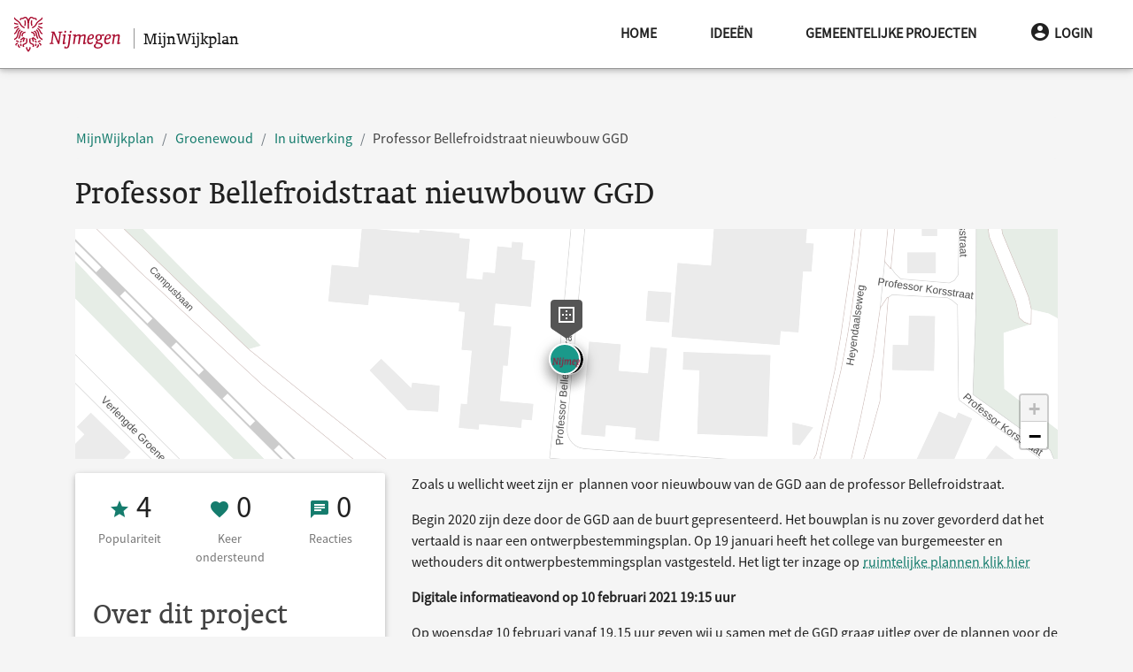

--- FILE ---
content_type: text/html; charset=UTF-8
request_url: https://nijmegen.mijnwijkplan.nl/groenewoud/project/professor-bellefroidstraat-nieuwbouw-ggd
body_size: 18584
content:
<!doctype html>
<html lang="nl">
<head>
    <meta charset="utf-8">
    <meta name="viewport" content="width=device-width, initial-scale=1, shrink-to-fit=no">
    <meta http-equiv="x-ua-compatible" content="ie=edge">

    <link rel="stylesheet" href="/css/nijmegen-material.css">
    <link rel="stylesheet" href="/css/lib.css">
    <link rel="stylesheet" href="/css/redesign.css">

                        
                            <meta name="Description" content="Zoals u wellicht weet zijn er &amp;nbsp;plannen voor nieuwbouw van de GGD aan de professor Bellefroidstraat. &amp;nbsp;

Begin 2020 zijn deze door de GGD aan de buurt gepresenteerd. Het bouwplan is nu zover gevorderd dat het vertaald is
">
                        
    <meta name="csrf-token" content="P5KhyLbevxG0r9RDQTeVQWh3QZgCWiXvEdjAz53y">

    <link rel="icon"
          type="image/png"
          href="/img/favicon.ico">

    <link rel="stylesheet"
          href="/css/fontawesome.css" />

    <script type="application/javascript">
        window.MAP_CENTER_LAT = '51.83641395142784'
        window.MAP_CENTER_LNG = '5.841293334960937552'
        window.MAP_BOUND_NORTH = '51.77785292398222'
        window.MAP_BOUND_EAST = '5.548002624511719'
        window.MAP_BOUND_SOUTH = '51.887934991741986'
        window.MAP_BOUND_WEST = '6.1671997070312560937552'
        window.MAP_ZOOM = '13'
        window.locale = 'nl'

        window.CKEDITOR_BASEPATH = '/ckeditor/'

                window.user = null
            </script>
    <title>Professor Bellefroidstraat nieuwbouw GGD - Groenewoud - 
 MijnWijkplan</title>

    </head>
<body class="dark">
<script type="text/javascript">const Ziggy={"url":"https:\/\/nijmegen.mijnwijkplan.nl","port":null,"defaults":{},"routes":{"debugbar.openhandler":{"uri":"_debugbar\/open","methods":["GET","HEAD"]},"debugbar.clockwork":{"uri":"_debugbar\/clockwork\/{id}","methods":["GET","HEAD"],"parameters":["id"]},"debugbar.assets.css":{"uri":"_debugbar\/assets\/stylesheets","methods":["GET","HEAD"]},"debugbar.assets.js":{"uri":"_debugbar\/assets\/javascript","methods":["GET","HEAD"]},"debugbar.cache.delete":{"uri":"_debugbar\/cache\/{key}\/{tags?}","methods":["DELETE"],"parameters":["key","tags"]},"debugbar.queries.explain":{"uri":"_debugbar\/queries\/explain","methods":["POST"]},"asset_management.show_image":{"uri":"asset\/image\/{id}\/{first?}\/{second?}\/{third?}\/{fourth?}","methods":["GET","HEAD"],"parameters":["id","first","second","third","fourth"]},"asset_management.show_raw_image":{"uri":"asset\/raw_image\/{id}\/{first?}\/{second?}\/{third?}\/{fourth?}","methods":["GET","HEAD"],"parameters":["id","first","second","third","fourth"]},"asset_management.upload_asset":{"uri":"asset\/upload","methods":["POST"]},"asset_management.asset_meta":{"uri":"asset\/meta","methods":["POST"]},"asset_management.download_asset":{"uri":"asset\/{id}\/{filename?}","methods":["GET","HEAD"],"parameters":["id","filename"]},"user_management.privacy-statement":{"uri":"informatie\/privacy-statement\/{subModule?}","methods":["GET","HEAD"],"parameters":["subModule"]},"user_management.store-approval":{"uri":"informatie\/privacy-statement\/{subModule?}","methods":["POST"],"parameters":["subModule"]},"api.neighbourhoods.user.json":{"uri":"api\/wijken\/gebruiker","methods":["GET","HEAD"]},"api.user.json":{"uri":"api\/gebruikers","methods":["GET","HEAD"]},"api.user.deviceToken.store":{"uri":"api\/user\/deviceToken","methods":["POST"]},"api.benchmark.json":{"uri":"api\/benchmark","methods":["GET","HEAD"]},"api.user.getmail":{"uri":"api\/user\/{user}\/email","methods":["GET","HEAD"],"parameters":["user"]},"api.i18n":{"uri":"api\/translations","methods":["GET","HEAD"]},"api.contentList.index":{"uri":"api\/list","methods":["GET","HEAD"]},"api.category.json":{"uri":"api\/categorieen","methods":["GET","HEAD"]},"api.neighbourhood.json":{"uri":"api\/wijk","methods":["GET","HEAD"]},"api.neighbourhoods.json":{"uri":"api\/wijken","methods":["GET","HEAD"]},"api.projects":{"uri":"api\/projecten","methods":["GET","HEAD"]},"project.promote":{"uri":"project\/{project}\/promoveer","methods":["GET","HEAD"],"parameters":["project"]},"project.promote.store":{"uri":"project\/{project}\/promoveer\/opslaan","methods":["POST"],"parameters":["project"]},"project.criterium.participate":{"uri":"project\/{project}\/criterium\/{criterium}\/deelnemen","methods":["POST"],"parameters":["project","criterium"]},"project.criterium.withdraw":{"uri":"project\/{project}\/criterium\/{criterium}\/intrekken","methods":["POST"],"parameters":["project","criterium"]},"project.criteria.index":{"uri":"project\/{project}\/criteria","methods":["GET","HEAD"],"parameters":["project"]},"project.criterium.destroy":{"uri":"project\/{project}\/criterium\/{criterium}\/verwijder","methods":["DELETE"],"parameters":["project","criterium"]},"project.criterium.create":{"uri":"project\/{project}\/criterium","methods":["GET","HEAD"],"parameters":["project"]},"project.criterium.store":{"uri":"project\/{project}\/criterium","methods":["POST"],"parameters":["project"]},"project.criterium.edit":{"uri":"project\/{project}\/criterium\/{criterium}","methods":["GET","HEAD"],"parameters":["project","criterium"]},"project.criterium.update":{"uri":"project\/{project}\/criterium\/{criterium}","methods":["PUT"],"parameters":["project","criterium"]},"neighbourhood.project.promote":{"uri":"{neighbourhood}\/project\/{project}\/promoveer","methods":["GET","HEAD"],"wheres":{"neighbourhood":"^(?!handleiding).+$"},"parameters":["neighbourhood","project"]},"neighbourhood.project.promote.store":{"uri":"{neighbourhood}\/project\/{project}\/promoveer\/opslaan","methods":["POST"],"wheres":{"neighbourhood":"^(?!handleiding).+$"},"parameters":["neighbourhood","project"]},"neighbourhood.project.criterium.participate":{"uri":"{neighbourhood}\/project\/{project}\/criterium\/{criterium}\/deelnemen","methods":["POST"],"wheres":{"neighbourhood":"^(?!handleiding).+$"},"parameters":["neighbourhood","project","criterium"]},"neighbourhood.project.criterium.withdraw":{"uri":"{neighbourhood}\/project\/{project}\/criterium\/{criterium}\/intrekken","methods":["POST"],"wheres":{"neighbourhood":"^(?!handleiding).+$"},"parameters":["neighbourhood","project","criterium"]},"neighbourhood.project.criteria.index":{"uri":"{neighbourhood}\/project\/{project}\/criteria","methods":["GET","HEAD"],"wheres":{"neighbourhood":"^(?!handleiding).+$"},"parameters":["neighbourhood","project"]},"neighbourhood.project.criterium.destroy":{"uri":"{neighbourhood}\/project\/{project}\/criterium\/{criterium}\/verwijder","methods":["DELETE"],"wheres":{"neighbourhood":"^(?!handleiding).+$"},"parameters":["neighbourhood","project","criterium"]},"neighbourhood.project.criterium.create":{"uri":"{neighbourhood}\/project\/{project}\/criterium","methods":["GET","HEAD"],"wheres":{"neighbourhood":"^(?!handleiding).+$"},"parameters":["neighbourhood","project"]},"neighbourhood.project.criterium.store":{"uri":"{neighbourhood}\/project\/{project}\/criterium","methods":["POST"],"wheres":{"neighbourhood":"^(?!handleiding).+$"},"parameters":["neighbourhood","project"]},"neighbourhood.project.criterium.edit":{"uri":"{neighbourhood}\/project\/{project}\/criterium\/{criterium}","methods":["GET","HEAD"],"wheres":{"neighbourhood":"^(?!handleiding).+$"},"parameters":["neighbourhood","project","criterium"]},"neighbourhood.project.criterium.update":{"uri":"{neighbourhood}\/project\/{project}\/criterium\/{criterium}","methods":["PUT"],"wheres":{"neighbourhood":"^(?!handleiding).+$"},"parameters":["neighbourhood","project","criterium"]},"dashboard.ideas":{"uri":"dashboard\/ideas","methods":["GET","HEAD"]},"dashboard.projects":{"uri":"dashboard\/projects","methods":["GET","HEAD"]},"neighbourhood.highlights.edit":{"uri":"{neighbourhood}\/highlights\/bewerken","methods":["GET","HEAD"],"parameters":["neighbourhood"]},"neighbourhood.highlights.update":{"uri":"{neighbourhood}\/highlights\/bewerken","methods":["POST"],"parameters":["neighbourhood"]},"neighbourhood.post.create":{"uri":"{neighbourhood}\/bericht\/toevoegen","methods":["GET","HEAD"],"parameters":["neighbourhood"]},"neighbourhood.post.store":{"uri":"{neighbourhood}\/bericht\/opslaan","methods":["PUT"],"parameters":["neighbourhood"]},"neighbourhood.post.edit":{"uri":"{neighbourhood}\/bericht\/{id}\/bewerken","methods":["GET","HEAD"],"parameters":["neighbourhood","id"]},"neighbourhood.post.update":{"uri":"{neighbourhood}\/bericht\/{id}\/bewerken","methods":["POST"],"parameters":["neighbourhood","id"]},"neighbourhood.post.delete":{"uri":"{neighbourhood}\/bericht\/{id}\/verwijder","methods":["DELETE"],"parameters":["neighbourhood","id"]},"neighbourhood.informationBlock.create":{"uri":"{neighbourhood}\/informatieblok\/toevoegen","methods":["GET","HEAD"],"parameters":["neighbourhood"]},"neighbourhood.informationBlock.store":{"uri":"{neighbourhood}\/informatieblok\/opslaan","methods":["PUT"],"parameters":["neighbourhood"]},"neighbourhood.informationBlock.edit":{"uri":"{neighbourhood}\/informatieblok\/{id}\/bewerken","methods":["GET","HEAD"],"parameters":["neighbourhood","id"]},"neighbourhood.informationBlock.move":{"uri":"{neighbourhood}\/informatieblok\/{id}\/verplaats\/{direction}","methods":["GET","HEAD"],"parameters":["neighbourhood","id","direction"]},"neighbourhood.informationBlock.update":{"uri":"{neighbourhood}\/informatieblok\/{id}\/bewerken","methods":["POST"],"parameters":["neighbourhood","id"]},"neighbourhood.informationBlock.delete":{"uri":"{neighbourhood}\/informatieblok\/{id}\/verwijder","methods":["DELETE"],"parameters":["neighbourhood","id"]},"neighbourhood.post.show":{"uri":"{neighbourhood}\/bericht\/{id}","methods":["GET","HEAD"],"wheres":{"id":"[0-9]+"},"parameters":["neighbourhood","id"]},"post.openLink":{"uri":"bericht\/externe-link\/{link}","methods":["GET","HEAD"],"parameters":["link"]},"neighbourhood.idea.index":{"uri":"{neighbourhood}\/ideeen","methods":["GET","HEAD"],"wheres":{"neighbourhood":"^(?!handleiding).+$"},"parameters":["neighbourhood"]},"neighbourhood.project.index":{"uri":"{neighbourhood}\/werkzaamheden","methods":["GET","HEAD"],"wheres":{"neighbourhood":"^(?!handleiding).+$"},"parameters":["neighbourhood"]},"idea.index":{"uri":"ideeen","methods":["GET","HEAD"]},"project.index":{"uri":"werkzaamheden","methods":["GET","HEAD"]},"neighbourhood.participation.index":{"uri":"{neighbourhood}\/projecten","methods":["GET","HEAD"],"parameters":["neighbourhood"]},"participation.index":{"uri":"projecten","methods":["GET","HEAD"]},"project.tasks":{"uri":"project\/{project}\/taken","methods":["GET","HEAD"],"parameters":["project"]},"project.events":{"uri":"project\/{project}\/agenda","methods":["GET","HEAD"],"parameters":["project"]},"project.notes":{"uri":"project\/{project}\/notities","methods":["GET","HEAD"],"parameters":["project"]},"project.task.create":{"uri":"project\/{project}\/taken\/toevoegen\/{type?}","methods":["GET","HEAD"],"parameters":["project","type"]},"project.task.store":{"uri":"project\/{project}\/taken\/opslaan","methods":["PUT"],"parameters":["project"]},"project.task.edit":{"uri":"project\/{project}\/taken\/{id}\/bewerken","methods":["GET","HEAD"],"parameters":["project","id"]},"project.task.update":{"uri":"project\/{project}\/taken\/{id}\/bewerken","methods":["POST"],"parameters":["project","id"]},"project.task.done":{"uri":"project\/{project}\/taken\/{id}\/done","methods":["POST"],"parameters":["project","id"]},"project.task.delete":{"uri":"project\/{project}\/taken\/{id}\/verwijder","methods":["DELETE"],"parameters":["project","id"]},"project.thread.create":{"uri":"project\/{project}\/onderwerpen\/toevoegen","methods":["GET","HEAD"],"parameters":["project"]},"project.thread.store":{"uri":"project\/{project}\/onderwerpen\/opslaan","methods":["PUT"],"parameters":["project"]},"project.thread.show":{"uri":"project\/{project}\/onderwerpen\/{thread}","methods":["GET","HEAD"],"parameters":["project","thread"]},"project.thread.edit":{"uri":"project\/{project}\/onderwerpen\/{thread}\/bewerken","methods":["GET","HEAD"],"parameters":["project","thread"]},"project.thread.update":{"uri":"project\/{project}\/onderwerpen\/{thread}\/bewerken","methods":["POST"],"parameters":["project","thread"]},"project.thread.comment.store":{"uri":"project\/{project}\/onderwerpen\/{thread}\/reply","methods":["POST"],"parameters":["project","thread"]},"neighbourhood.project.tasks":{"uri":"{neighbourhood}\/project\/{project}\/taken","methods":["GET","HEAD"],"wheres":{"neighbourhood":"^(?!handleiding).+$"},"parameters":["neighbourhood","project"]},"neighbourhood.project.events":{"uri":"{neighbourhood}\/project\/{project}\/agenda","methods":["GET","HEAD"],"wheres":{"neighbourhood":"^(?!handleiding).+$"},"parameters":["neighbourhood","project"]},"neighbourhood.project.notes":{"uri":"{neighbourhood}\/project\/{project}\/notities","methods":["GET","HEAD"],"wheres":{"neighbourhood":"^(?!handleiding).+$"},"parameters":["neighbourhood","project"]},"neighbourhood.project.task.create":{"uri":"{neighbourhood}\/project\/{project}\/taken\/toevoegen\/{type?}","methods":["GET","HEAD"],"wheres":{"neighbourhood":"^(?!handleiding).+$"},"parameters":["neighbourhood","project","type"]},"neighbourhood.project.task.store":{"uri":"{neighbourhood}\/project\/{project}\/taken\/opslaan","methods":["PUT"],"wheres":{"neighbourhood":"^(?!handleiding).+$"},"parameters":["neighbourhood","project"]},"neighbourhood.project.task.edit":{"uri":"{neighbourhood}\/project\/{project}\/taken\/{id}\/bewerken","methods":["GET","HEAD"],"wheres":{"neighbourhood":"^(?!handleiding).+$"},"parameters":["neighbourhood","project","id"]},"neighbourhood.project.task.update":{"uri":"{neighbourhood}\/project\/{project}\/taken\/{id}\/bewerken","methods":["POST"],"wheres":{"neighbourhood":"^(?!handleiding).+$"},"parameters":["neighbourhood","project","id"]},"neighbourhood.project.task.done":{"uri":"{neighbourhood}\/project\/{project}\/taken\/{id}\/done","methods":["POST"],"wheres":{"neighbourhood":"^(?!handleiding).+$"},"parameters":["neighbourhood","project","id"]},"neighbourhood.project.task.delete":{"uri":"{neighbourhood}\/project\/{project}\/taken\/{id}\/verwijder","methods":["DELETE"],"wheres":{"neighbourhood":"^(?!handleiding).+$"},"parameters":["neighbourhood","project","id"]},"neighbourhood.project.thread.create":{"uri":"{neighbourhood}\/project\/{project}\/onderwerpen\/toevoegen","methods":["GET","HEAD"],"wheres":{"neighbourhood":"^(?!handleiding).+$"},"parameters":["neighbourhood","project"]},"neighbourhood.project.thread.store":{"uri":"{neighbourhood}\/project\/{project}\/onderwerpen\/opslaan","methods":["PUT"],"wheres":{"neighbourhood":"^(?!handleiding).+$"},"parameters":["neighbourhood","project"]},"neighbourhood.project.thread.show":{"uri":"{neighbourhood}\/project\/{project}\/onderwerpen\/{thread}","methods":["GET","HEAD"],"wheres":{"neighbourhood":"^(?!handleiding).+$"},"parameters":["neighbourhood","project","thread"]},"neighbourhood.project.thread.edit":{"uri":"{neighbourhood}\/project\/{project}\/onderwerpen\/{thread}\/bewerken","methods":["GET","HEAD"],"wheres":{"neighbourhood":"^(?!handleiding).+$"},"parameters":["neighbourhood","project","thread"]},"neighbourhood.project.thread.update":{"uri":"{neighbourhood}\/project\/{project}\/onderwerpen\/{thread}\/bewerken","methods":["POST"],"wheres":{"neighbourhood":"^(?!handleiding).+$"},"parameters":["neighbourhood","project","thread"]},"neighbourhood.project.thread.comment.store":{"uri":"{neighbourhood}\/project\/{project}\/onderwerpen\/{thread}\/reply","methods":["POST"],"wheres":{"neighbourhood":"^(?!handleiding).+$"},"parameters":["neighbourhood","project","thread"]},"dashboard.tasks":{"uri":"dashboard\/taken","methods":["GET","HEAD"]},"dashboard.events":{"uri":"dashboard\/agenda\/{year?}\/{month?}","methods":["GET","HEAD"],"parameters":["year","month"]},"dashboard.notes":{"uri":"dashboard\/notities","methods":["GET","HEAD"]},"dashboard.task.create":{"uri":"dashboard\/taken\/toevoegen\/{type?}","methods":["GET","HEAD"],"parameters":["type"]},"dashboard.task.store":{"uri":"dashboard\/taken\/opslaan","methods":["PUT"]},"dashboard.task.edit":{"uri":"dashboard\/taken\/{id}\/bewerken","methods":["GET","HEAD"],"parameters":["id"]},"dashboard.task.update":{"uri":"dashboard\/taken\/{id}\/bewerken","methods":["POST"],"parameters":["id"]},"dashboard.task.delete":{"uri":"dashboard\/taken\/{id}\/verwijder","methods":["DELETE"],"parameters":["id"]},"dashboard.participation":{"uri":"dashboard\/participation","methods":["GET","HEAD"]},"project.add-budget":{"uri":"project\/{project}\/budget\/toewijzen","methods":["POST"],"parameters":["project"]},"project.remove-budget":{"uri":"project\/{project}\/budget\/verwijderen","methods":["POST"],"parameters":["project"]},"project.budget.destroy":{"uri":"project\/{project}\/budget\/{budget}\/verwijder","methods":["DELETE"],"parameters":["project","budget"]},"project.budget.index":{"uri":"project\/{project}\/budget","methods":["GET","HEAD"],"parameters":["project"]},"project.budget.create":{"uri":"project\/{project}\/budget\/nieuw","methods":["GET","HEAD"],"parameters":["project"]},"project.budget.store":{"uri":"project\/{project}\/budget","methods":["POST"],"parameters":["project"]},"project.budget.edit":{"uri":"project\/{project}\/budget\/{budget}","methods":["GET","HEAD"],"parameters":["project","budget"]},"project.budget.update":{"uri":"project\/{project}\/budget\/{budget}","methods":["PUT"],"parameters":["project","budget"]},"neighbourhood.project.add-budget":{"uri":"{neighbourhood}\/project\/{project}\/budget\/toewijzen","methods":["POST"],"parameters":["neighbourhood","project"]},"neighbourhood.project.remove-budget":{"uri":"{neighbourhood}\/project\/{project}\/budget\/verwijderen","methods":["POST"],"parameters":["neighbourhood","project"]},"neighbourhood.project.budget.destroy":{"uri":"{neighbourhood}\/project\/{project}\/budget\/{budget}\/verwijder","methods":["DELETE"],"parameters":["neighbourhood","project","budget"]},"neighbourhood.project.budget.index":{"uri":"{neighbourhood}\/project\/{project}\/budget","methods":["GET","HEAD"],"parameters":["neighbourhood","project"]},"neighbourhood.project.budget.create":{"uri":"{neighbourhood}\/project\/{project}\/budget\/nieuw","methods":["GET","HEAD"],"parameters":["neighbourhood","project"]},"neighbourhood.project.budget.store":{"uri":"{neighbourhood}\/project\/{project}\/budget","methods":["POST"],"parameters":["neighbourhood","project"]},"neighbourhood.project.budget.edit":{"uri":"{neighbourhood}\/project\/{project}\/budget\/{budget}","methods":["GET","HEAD"],"parameters":["neighbourhood","project","budget"]},"neighbourhood.project.budget.update":{"uri":"{neighbourhood}\/project\/{project}\/budget\/{budget}","methods":["PUT"],"parameters":["neighbourhood","project","budget"]},"neighbourhood.budget.edit":{"uri":"{neighbourhood}\/wijkbudget\/bewerk","methods":["GET","HEAD"],"parameters":["neighbourhood"]},"neighbourhood.budget.update":{"uri":"{neighbourhood}\/wijkbudget\/bewerk","methods":["PUT"],"parameters":["neighbourhood"]},"neighbourhood.budget.index":{"uri":"{neighbourhood}\/wijkbudget\/{year?}","methods":["GET","HEAD"],"parameters":["neighbourhood","year"]},"sitemap":{"uri":"sitemap","methods":["GET","HEAD"]},"sitemap.page":{"uri":"site-indeling","methods":["GET","HEAD"]},"accessibility":{"uri":"toegankelijkheid","methods":["GET","HEAD"]},"auth.logout":{"uri":"afmelden","methods":["GET","HEAD"]},"auth.login":{"uri":"aanmelden","methods":["GET","HEAD"]},"auth.register":{"uri":"registreren","methods":["GET","HEAD"]},"auth.store":{"uri":"registreren","methods":["POST"]},"search.results":{"uri":"zoeken","methods":["GET","HEAD"]},"api.search.results":{"uri":"api\/zoeken","methods":["GET","HEAD"]},"contact":{"uri":"contact","methods":["GET","HEAD"]},"contact.store":{"uri":"contact","methods":["POST"]},"error.broken":{"uri":"fout","methods":["GET","HEAD"]},"error.unknown":{"uri":"onbekend","methods":["GET","HEAD"]},"auth.reset-request-form":{"uri":"wachtwoord-aanvragen","methods":["GET","HEAD"]},"auth.request-reset":{"uri":"wachtwoord-aanvragen","methods":["POST"]},"auth.password-reset-form":{"uri":"wachtwoord\/{hash}","methods":["GET","HEAD"],"parameters":["hash"]},"auth.password-reset":{"uri":"wachtwoord-reset","methods":["POST"]},"auth.first-login":{"uri":"activeren\/{hash}","methods":["GET","HEAD"],"parameters":["hash"]},"auth.store-first-login":{"uri":"activeren","methods":["POST"]},"auth.authenticate":{"uri":"authenticeer","methods":["POST"]},"instruction.category.index":{"uri":"handleiding","methods":["GET","HEAD"]},"instruction.category.create":{"uri":"handleiding\/create","methods":["GET","HEAD"]},"instruction.category.store":{"uri":"handleiding\/create","methods":["POST"]},"instruction.category.edit":{"uri":"handleiding\/{category_slug}\/edit","methods":["GET","HEAD"],"parameters":["category_slug"]},"instruction.category.update":{"uri":"handleiding\/{category_slug}\/edit","methods":["PUT"],"parameters":["category_slug"]},"instruction.category.delete":{"uri":"handleiding\/{category_slug}\/delete","methods":["DELETE"],"parameters":["category_slug"]},"instruction.page.index":{"uri":"handleiding\/{category_slug}","methods":["GET","HEAD"],"parameters":["category_slug"]},"instruction.page.create":{"uri":"handleiding\/{category_slug}\/create","methods":["GET","HEAD"],"parameters":["category_slug"]},"instruction.page.show":{"uri":"handleiding\/{category_slug}\/{page_slug}","methods":["GET","HEAD"],"parameters":["category_slug","page_slug"]},"instruction.page.store":{"uri":"handleiding\/{category_slug}\/create","methods":["POST"],"parameters":["category_slug"]},"instruction.page.edit":{"uri":"handleiding\/{category_slug}\/{page_slug}\/edit","methods":["GET","HEAD"],"parameters":["category_slug","page_slug"]},"instruction.page.update":{"uri":"handleiding\/{category_slug}\/{page_slug}\/edit","methods":["PUT"],"parameters":["category_slug","page_slug"]},"instruction.page.delete":{"uri":"handleiding\/{category_slug}\/{page_slug}\/delete","methods":["DELETE"],"parameters":["category_slug","page_slug"]},"rules":{"uri":"spelregels","methods":["GET","HEAD"]},"dashboard":{"uri":"dashboard","methods":["GET","HEAD"]},"benchmark.export":{"uri":"export","methods":["GET","HEAD"]},"project.create":{"uri":"project\/aanmaken","methods":["GET","HEAD"]},"project.edit":{"uri":"project\/{project}\/bewerken","methods":["GET","HEAD"],"parameters":["project"]},"project.store":{"uri":"project","methods":["POST"]},"project.update":{"uri":"project\/{project}","methods":["PUT"],"parameters":["project"]},"feedback.store":{"uri":"project\/{project}\/feedback","methods":["POST"],"parameters":["project"]},"feedback.update":{"uri":"project\/{project}\/feedback\/{feedback_id}","methods":["PUT"],"parameters":["project","feedback_id"]},"feedback.destroy":{"uri":"project\/{project}\/feedback\/{feedback_id}\/verwijder","methods":["DELETE"],"parameters":["project","feedback_id"]},"comment.store":{"uri":"project\/{project}\/discussie","methods":["POST"],"parameters":["project"]},"comment.destroy":{"uri":"project\/{project}\/discussie\/{comment_id}\/verwijder","methods":["DELETE"],"parameters":["project","comment_id"]},"project.users":{"uri":"project\/{project}\/deelnemers","methods":["GET","HEAD"],"parameters":["project"]},"project.user.update":{"uri":"project\/{project}\/deelnemers\/{user}","methods":["PUT"],"parameters":["project","user"]},"project.user.add":{"uri":"project\/{project}\/deelnemers","methods":["POST"],"parameters":["project"]},"project.user.sendMail":{"uri":"project\/{project}\/stuur-email","methods":["POST"],"parameters":["project"]},"project.join":{"uri":"project\/{project}\/deelnemen","methods":["POST"],"parameters":["project"]},"project.leave":{"uri":"project\/{project}\/verlaten","methods":["POST"],"parameters":["project"]},"project.follow":{"uri":"project\/{project}\/volgen","methods":["POST"],"parameters":["project"]},"project.unfollow":{"uri":"project\/{project}\/ontvolgen","methods":["POST"],"parameters":["project"]},"project.vote":{"uri":"project\/{project}\/stem","methods":["POST"],"parameters":["project"]},"project.delete":{"uri":"project\/{project}\/verwijder","methods":["DELETE"],"parameters":["project"]},"project.restore":{"uri":"project\/{project}\/herstel","methods":["POST"],"parameters":["project"]},"neighbourhood.project.create":{"uri":"{neighbourhood}\/project\/aanmaken","methods":["GET","HEAD"],"parameters":["neighbourhood"]},"neighbourhood.project.edit":{"uri":"{neighbourhood}\/project\/{project}\/bewerken","methods":["GET","HEAD"],"parameters":["neighbourhood","project"]},"neighbourhood.project.store":{"uri":"{neighbourhood}\/project","methods":["POST"],"parameters":["neighbourhood"]},"neighbourhood.project.update":{"uri":"{neighbourhood}\/project\/{project}","methods":["PUT"],"parameters":["neighbourhood","project"]},"neighbourhood.feedback.store":{"uri":"{neighbourhood}\/project\/{project}\/feedback","methods":["POST"],"parameters":["neighbourhood","project"]},"neighbourhood.feedback.update":{"uri":"{neighbourhood}\/project\/{project}\/feedback\/{feedback_id}","methods":["PUT"],"parameters":["neighbourhood","project","feedback_id"]},"neighbourhood.feedback.destroy":{"uri":"{neighbourhood}\/project\/{project}\/feedback\/{feedback_id}\/verwijder","methods":["DELETE"],"parameters":["neighbourhood","project","feedback_id"]},"neighbourhood.comment.store":{"uri":"{neighbourhood}\/project\/{project}\/discussie","methods":["POST"],"parameters":["neighbourhood","project"]},"neighbourhood.comment.destroy":{"uri":"{neighbourhood}\/project\/{project}\/discussie\/{comment_id}\/verwijder","methods":["DELETE"],"parameters":["neighbourhood","project","comment_id"]},"neighbourhood.project.users":{"uri":"{neighbourhood}\/project\/{project}\/deelnemers","methods":["GET","HEAD"],"parameters":["neighbourhood","project"]},"neighbourhood.project.user.update":{"uri":"{neighbourhood}\/project\/{project}\/deelnemers\/{user}","methods":["PUT"],"parameters":["neighbourhood","project","user"]},"neighbourhood.project.user.add":{"uri":"{neighbourhood}\/project\/{project}\/deelnemers","methods":["POST"],"parameters":["neighbourhood","project"]},"neighbourhood.project.user.sendMail":{"uri":"{neighbourhood}\/project\/{project}\/stuur-email","methods":["POST"],"parameters":["neighbourhood","project"]},"neighbourhood.project.join":{"uri":"{neighbourhood}\/project\/{project}\/deelnemen","methods":["POST"],"parameters":["neighbourhood","project"]},"neighbourhood.project.leave":{"uri":"{neighbourhood}\/project\/{project}\/verlaten","methods":["POST"],"parameters":["neighbourhood","project"]},"neighbourhood.project.follow":{"uri":"{neighbourhood}\/project\/{project}\/volgen","methods":["POST"],"parameters":["neighbourhood","project"]},"neighbourhood.project.unfollow":{"uri":"{neighbourhood}\/project\/{project}\/ontvolgen","methods":["POST"],"parameters":["neighbourhood","project"]},"neighbourhood.project.vote":{"uri":"{neighbourhood}\/project\/{project}\/stem","methods":["POST"],"parameters":["neighbourhood","project"]},"neighbourhood.project.delete":{"uri":"{neighbourhood}\/project\/{project}\/verwijder","methods":["DELETE"],"parameters":["neighbourhood","project"]},"neighbourhood.project.restore":{"uri":"{neighbourhood}\/project\/{project}\/herstel","methods":["POST"],"parameters":["neighbourhood","project"]},"neighbourhood.project.post-store":{"uri":"{neighbourhood}\/project\/{project}\/aangemaakt","methods":["GET","HEAD"],"parameters":["neighbourhood","project"]},"auth.edit":{"uri":"profiel","methods":["GET","HEAD"]},"auth.update":{"uri":"profiel","methods":["PUT"]},"auth.pre-delete":{"uri":"verwijderen","methods":["GET","HEAD"]},"auth.delete":{"uri":"verwijderen","methods":["POST"]},"auth.notifications":{"uri":"berichten","methods":["GET","HEAD"]},"auth.notifications.settings":{"uri":"berichten\/instellingen","methods":["POST"]},"auth.notifications.disable-settings":{"uri":"berichten\/instellingen\/alles-uit","methods":["POST"]},"auth.notifications.mark":{"uri":"berichten\/gelezen\/{notification}","methods":["POST"],"parameters":["notification"]},"auth.notifications.mark-as-read":{"uri":"berichten\/gelezen","methods":["POST"]},"auth.projects":{"uri":"mijn-projecten","methods":["GET","HEAD"]},"neighbourhood.edit":{"uri":"{neighbourhood}\/bewerken","methods":["GET","HEAD"],"parameters":["neighbourhood"]},"neighbourhood.update":{"uri":"{neighbourhood}\/bewerken","methods":["POST"],"parameters":["neighbourhood"]},"neighbourhood.activate":{"uri":"{neighbourhood}\/activeren","methods":["POST"],"parameters":["neighbourhood"]},"user.sendMail":{"uri":"gebruiker\/{user}\/stuur-email","methods":["POST"],"parameters":["user"]},"user.index":{"uri":"gebruiker","methods":["GET","HEAD"]},"user.create":{"uri":"gebruiker\/create","methods":["GET","HEAD"]},"user.store":{"uri":"gebruiker","methods":["POST"]},"user.edit":{"uri":"gebruiker\/{gebruiker}\/edit","methods":["GET","HEAD"],"parameters":["gebruiker"]},"user.update":{"uri":"gebruiker\/{gebruiker}","methods":["PUT","PATCH"],"parameters":["gebruiker"]},"user.block":{"uri":"gebruiker\/{user_id}\/blokkeer","methods":["POST"],"parameters":["user_id"]},"user.unblock":{"uri":"gebruiker\/{user_id}\/deblokkeer","methods":["POST"],"parameters":["user_id"]},"user.resend-invitation":{"uri":"gebruiker\/{user_id}\/verstuur","methods":["POST"],"parameters":["user_id"]},"user.role.index":{"uri":"rol","methods":["GET","HEAD"]},"user.role.create":{"uri":"rol\/create","methods":["GET","HEAD"]},"user.role.store":{"uri":"rol","methods":["POST"]},"user.role.edit":{"uri":"rol\/{rol}\/edit","methods":["GET","HEAD"],"parameters":["rol"]},"user.role.update":{"uri":"rol\/{rol}","methods":["PUT","PATCH"],"parameters":["rol"]},"user.role.destroy":{"uri":"rol\/{role_id}\/verwijder","methods":["DELETE"],"parameters":["role_id"]},"neighbourhood.map.import":{"uri":"wijk\/importeer","methods":["GET","HEAD"]},"neighbourhood.map.import.store":{"uri":"wijk\/importeer","methods":["POST"]},"neighbourhood.map.index":{"uri":"wijk","methods":["GET","HEAD"]},"neighbourhood.map.edit":{"uri":"wijk\/{neighbourhood}","methods":["GET","HEAD"],"parameters":["neighbourhood"]},"neighbourhood.map.update":{"uri":"wijk\/{neighbourhood}","methods":["POST"],"parameters":["neighbourhood"]},"project.show":{"uri":"project\/{project}","methods":["GET","HEAD"],"parameters":["project"]},"project.openLink":{"uri":"project\/externe-link\/{link}","methods":["GET","HEAD"],"parameters":["link"]},"neighbourhood.project.show":{"uri":"{neighbourhood}\/project\/{project}","methods":["GET","HEAD"],"parameters":["neighbourhood","project"]},"neighbourhood.homepage":{"uri":"{neighbourhood}","methods":["GET","HEAD"],"wheres":{"neighbourhood":"^(?!actieplan).+$"},"parameters":["neighbourhood"]},"homepage":{"uri":"\/","methods":["GET","HEAD"]},"ignition.healthCheck":{"uri":"_ignition\/health-check","methods":["GET","HEAD"]},"ignition.executeSolution":{"uri":"_ignition\/execute-solution","methods":["POST"]},"ignition.updateConfig":{"uri":"_ignition\/update-config","methods":["POST"]},"actieplanIndex":{"uri":"actieplan","methods":["GET","HEAD"]}}};!function(t,e){"object"==typeof exports&&"undefined"!=typeof module?module.exports=e():"function"==typeof define&&define.amd?define(e):(t||self).route=e()}(this,function(){function t(t,e){for(var n=0;n<e.length;n++){var r=e[n];r.enumerable=r.enumerable||!1,r.configurable=!0,"value"in r&&(r.writable=!0),Object.defineProperty(t,u(r.key),r)}}function e(e,n,r){return n&&t(e.prototype,n),r&&t(e,r),Object.defineProperty(e,"prototype",{writable:!1}),e}function n(){return n=Object.assign?Object.assign.bind():function(t){for(var e=1;e<arguments.length;e++){var n=arguments[e];for(var r in n)({}).hasOwnProperty.call(n,r)&&(t[r]=n[r])}return t},n.apply(null,arguments)}function r(t){return r=Object.setPrototypeOf?Object.getPrototypeOf.bind():function(t){return t.__proto__||Object.getPrototypeOf(t)},r(t)}function o(){try{var t=!Boolean.prototype.valueOf.call(Reflect.construct(Boolean,[],function(){}))}catch(t){}return(o=function(){return!!t})()}function i(t,e){return i=Object.setPrototypeOf?Object.setPrototypeOf.bind():function(t,e){return t.__proto__=e,t},i(t,e)}function u(t){var e=function(t){if("object"!=typeof t||!t)return t;var e=t[Symbol.toPrimitive];if(void 0!==e){var n=e.call(t,"string");if("object"!=typeof n)return n;throw new TypeError("@@toPrimitive must return a primitive value.")}return String(t)}(t);return"symbol"==typeof e?e:e+""}function f(t){var e="function"==typeof Map?new Map:void 0;return f=function(t){if(null===t||!function(t){try{return-1!==Function.toString.call(t).indexOf("[native code]")}catch(e){return"function"==typeof t}}(t))return t;if("function"!=typeof t)throw new TypeError("Super expression must either be null or a function");if(void 0!==e){if(e.has(t))return e.get(t);e.set(t,n)}function n(){return function(t,e,n){if(o())return Reflect.construct.apply(null,arguments);var r=[null];r.push.apply(r,e);var u=new(t.bind.apply(t,r));return n&&i(u,n.prototype),u}(t,arguments,r(this).constructor)}return n.prototype=Object.create(t.prototype,{constructor:{value:n,enumerable:!1,writable:!0,configurable:!0}}),i(n,t)},f(t)}const c=String.prototype.replace,l=/%20/g,a={RFC1738:function(t){return c.call(t,l,"+")},RFC3986:function(t){return String(t)}};var s="RFC3986";const p=Object.prototype.hasOwnProperty,y=Array.isArray,d=function(){const t=[];for(let e=0;e<256;++e)t.push("%"+((e<16?"0":"")+e.toString(16)).toUpperCase());return t}(),b=function t(e,n,r){if(!n)return e;if("object"!=typeof n){if(y(e))e.push(n);else{if(!e||"object"!=typeof e)return[e,n];(r&&(r.plainObjects||r.allowPrototypes)||!p.call(Object.prototype,n))&&(e[n]=!0)}return e}if(!e||"object"!=typeof e)return[e].concat(n);let o=e;return y(e)&&!y(n)&&(o=function(t,e){const n=e&&e.plainObjects?Object.create(null):{};for(let e=0;e<t.length;++e)void 0!==t[e]&&(n[e]=t[e]);return n}(e,r)),y(e)&&y(n)?(n.forEach(function(n,o){if(p.call(e,o)){const i=e[o];i&&"object"==typeof i&&n&&"object"==typeof n?e[o]=t(i,n,r):e.push(n)}else e[o]=n}),e):Object.keys(n).reduce(function(e,o){const i=n[o];return e[o]=p.call(e,o)?t(e[o],i,r):i,e},o)},h=1024,v=function(t,e){return[].concat(t,e)},m=function(t,e){if(y(t)){const n=[];for(let r=0;r<t.length;r+=1)n.push(e(t[r]));return n}return e(t)},g=Object.prototype.hasOwnProperty,w={brackets:function(t){return t+"[]"},comma:"comma",indices:function(t,e){return t+"["+e+"]"},repeat:function(t){return t}},j=Array.isArray,O=Array.prototype.push,E=function(t,e){O.apply(t,j(e)?e:[e])},T=Date.prototype.toISOString,R={addQueryPrefix:!1,allowDots:!1,allowEmptyArrays:!1,arrayFormat:"indices",charset:"utf-8",charsetSentinel:!1,delimiter:"&",encode:!0,encodeDotInKeys:!1,encoder:function(t,e,n,r,o){if(0===t.length)return t;let i=t;if("symbol"==typeof t?i=Symbol.prototype.toString.call(t):"string"!=typeof t&&(i=String(t)),"iso-8859-1"===n)return escape(i).replace(/%u[0-9a-f]{4}/gi,function(t){return"%26%23"+parseInt(t.slice(2),16)+"%3B"});let u="";for(let t=0;t<i.length;t+=h){const e=i.length>=h?i.slice(t,t+h):i,n=[];for(let t=0;t<e.length;++t){let r=e.charCodeAt(t);45===r||46===r||95===r||126===r||r>=48&&r<=57||r>=65&&r<=90||r>=97&&r<=122||"RFC1738"===o&&(40===r||41===r)?n[n.length]=e.charAt(t):r<128?n[n.length]=d[r]:r<2048?n[n.length]=d[192|r>>6]+d[128|63&r]:r<55296||r>=57344?n[n.length]=d[224|r>>12]+d[128|r>>6&63]+d[128|63&r]:(t+=1,r=65536+((1023&r)<<10|1023&e.charCodeAt(t)),n[n.length]=d[240|r>>18]+d[128|r>>12&63]+d[128|r>>6&63]+d[128|63&r])}u+=n.join("")}return u},encodeValuesOnly:!1,format:s,formatter:a[s],indices:!1,serializeDate:function(t){return T.call(t)},skipNulls:!1,strictNullHandling:!1},S={},k=function(t,e,n,r,o,i,u,f,c,l,a,s,p,y,d,b,h,v){let g=t,w=v,O=0,T=!1;for(;void 0!==(w=w.get(S))&&!T;){const e=w.get(t);if(O+=1,void 0!==e){if(e===O)throw new RangeError("Cyclic object value");T=!0}void 0===w.get(S)&&(O=0)}if("function"==typeof l?g=l(e,g):g instanceof Date?g=p(g):"comma"===n&&j(g)&&(g=m(g,function(t){return t instanceof Date?p(t):t})),null===g){if(i)return c&&!b?c(e,R.encoder,h,"key",y):e;g=""}if("string"==typeof(A=g)||"number"==typeof A||"boolean"==typeof A||"symbol"==typeof A||"bigint"==typeof A||function(t){return!(!t||"object"!=typeof t||!(t.constructor&&t.constructor.isBuffer&&t.constructor.isBuffer(t)))}(g))return c?[d(b?e:c(e,R.encoder,h,"key",y))+"="+d(c(g,R.encoder,h,"value",y))]:[d(e)+"="+d(String(g))];var A;const D=[];if(void 0===g)return D;let I;if("comma"===n&&j(g))b&&c&&(g=m(g,c)),I=[{value:g.length>0?g.join(",")||null:void 0}];else if(j(l))I=l;else{const t=Object.keys(g);I=a?t.sort(a):t}const $=f?e.replace(/\./g,"%2E"):e,N=r&&j(g)&&1===g.length?$+"[]":$;if(o&&j(g)&&0===g.length)return N+"[]";for(let e=0;e<I.length;++e){const m=I[e],w="object"==typeof m&&void 0!==m.value?m.value:g[m];if(u&&null===w)continue;const T=s&&f?m.replace(/\./g,"%2E"):m,R=j(g)?"function"==typeof n?n(N,T):N:N+(s?"."+T:"["+T+"]");v.set(t,O);const A=new WeakMap;A.set(S,v),E(D,k(w,R,n,r,o,i,u,f,"comma"===n&&b&&j(g)?null:c,l,a,s,p,y,d,b,h,A))}return D},A=Object.prototype.hasOwnProperty,D=Array.isArray,I={allowDots:!1,allowEmptyArrays:!1,allowPrototypes:!1,allowSparse:!1,arrayLimit:20,charset:"utf-8",charsetSentinel:!1,comma:!1,decodeDotInKeys:!1,decoder:function(t,e,n){const r=t.replace(/\+/g," ");if("iso-8859-1"===n)return r.replace(/%[0-9a-f]{2}/gi,unescape);try{return decodeURIComponent(r)}catch(t){return r}},delimiter:"&",depth:5,duplicates:"combine",ignoreQueryPrefix:!1,interpretNumericEntities:!1,parameterLimit:1e3,parseArrays:!0,plainObjects:!1,strictNullHandling:!1},$=function(t){return t.replace(/&#(\d+);/g,function(t,e){return String.fromCharCode(parseInt(e,10))})},N=function(t,e){return t&&"string"==typeof t&&e.comma&&t.indexOf(",")>-1?t.split(","):t},x=function(t,e,n,r){if(!t)return;const o=n.allowDots?t.replace(/\.([^.[]+)/g,"[$1]"):t,i=/(\[[^[\]]*])/g;let u=n.depth>0&&/(\[[^[\]]*])/.exec(o);const f=u?o.slice(0,u.index):o,c=[];if(f){if(!n.plainObjects&&A.call(Object.prototype,f)&&!n.allowPrototypes)return;c.push(f)}let l=0;for(;n.depth>0&&null!==(u=i.exec(o))&&l<n.depth;){if(l+=1,!n.plainObjects&&A.call(Object.prototype,u[1].slice(1,-1))&&!n.allowPrototypes)return;c.push(u[1])}return u&&c.push("["+o.slice(u.index)+"]"),function(t,e,n,r){let o=r?e:N(e,n);for(let e=t.length-1;e>=0;--e){let r;const i=t[e];if("[]"===i&&n.parseArrays)r=n.allowEmptyArrays&&""===o?[]:[].concat(o);else{r=n.plainObjects?Object.create(null):{};const t="["===i.charAt(0)&&"]"===i.charAt(i.length-1)?i.slice(1,-1):i,e=n.decodeDotInKeys?t.replace(/%2E/g,"."):t,u=parseInt(e,10);n.parseArrays||""!==e?!isNaN(u)&&i!==e&&String(u)===e&&u>=0&&n.parseArrays&&u<=n.arrayLimit?(r=[],r[u]=o):"__proto__"!==e&&(r[e]=o):r={0:o}}o=r}return o}(c,e,n,r)};function C(t,e){const n=function(t){if(!t)return I;if(void 0!==t.allowEmptyArrays&&"boolean"!=typeof t.allowEmptyArrays)throw new TypeError("`allowEmptyArrays` option can only be `true` or `false`, when provided");if(void 0!==t.decodeDotInKeys&&"boolean"!=typeof t.decodeDotInKeys)throw new TypeError("`decodeDotInKeys` option can only be `true` or `false`, when provided");if(null!=t.decoder&&"function"!=typeof t.decoder)throw new TypeError("Decoder has to be a function.");if(void 0!==t.charset&&"utf-8"!==t.charset&&"iso-8859-1"!==t.charset)throw new TypeError("The charset option must be either utf-8, iso-8859-1, or undefined");const e=void 0===t.charset?I.charset:t.charset,n=void 0===t.duplicates?I.duplicates:t.duplicates;if("combine"!==n&&"first"!==n&&"last"!==n)throw new TypeError("The duplicates option must be either combine, first, or last");return{allowDots:void 0===t.allowDots?!0===t.decodeDotInKeys||I.allowDots:!!t.allowDots,allowEmptyArrays:"boolean"==typeof t.allowEmptyArrays?!!t.allowEmptyArrays:I.allowEmptyArrays,allowPrototypes:"boolean"==typeof t.allowPrototypes?t.allowPrototypes:I.allowPrototypes,allowSparse:"boolean"==typeof t.allowSparse?t.allowSparse:I.allowSparse,arrayLimit:"number"==typeof t.arrayLimit?t.arrayLimit:I.arrayLimit,charset:e,charsetSentinel:"boolean"==typeof t.charsetSentinel?t.charsetSentinel:I.charsetSentinel,comma:"boolean"==typeof t.comma?t.comma:I.comma,decodeDotInKeys:"boolean"==typeof t.decodeDotInKeys?t.decodeDotInKeys:I.decodeDotInKeys,decoder:"function"==typeof t.decoder?t.decoder:I.decoder,delimiter:"string"==typeof t.delimiter||(r=t.delimiter,"[object RegExp]"===Object.prototype.toString.call(r))?t.delimiter:I.delimiter,depth:"number"==typeof t.depth||!1===t.depth?+t.depth:I.depth,duplicates:n,ignoreQueryPrefix:!0===t.ignoreQueryPrefix,interpretNumericEntities:"boolean"==typeof t.interpretNumericEntities?t.interpretNumericEntities:I.interpretNumericEntities,parameterLimit:"number"==typeof t.parameterLimit?t.parameterLimit:I.parameterLimit,parseArrays:!1!==t.parseArrays,plainObjects:"boolean"==typeof t.plainObjects?t.plainObjects:I.plainObjects,strictNullHandling:"boolean"==typeof t.strictNullHandling?t.strictNullHandling:I.strictNullHandling};var r}(e);if(""===t||null==t)return n.plainObjects?Object.create(null):{};const r="string"==typeof t?function(t,e){const n={__proto__:null},r=(e.ignoreQueryPrefix?t.replace(/^\?/,""):t).split(e.delimiter,Infinity===e.parameterLimit?void 0:e.parameterLimit);let o,i=-1,u=e.charset;if(e.charsetSentinel)for(o=0;o<r.length;++o)0===r[o].indexOf("utf8=")&&("utf8=%E2%9C%93"===r[o]?u="utf-8":"utf8=%26%2310003%3B"===r[o]&&(u="iso-8859-1"),i=o,o=r.length);for(o=0;o<r.length;++o){if(o===i)continue;const t=r[o],f=t.indexOf("]="),c=-1===f?t.indexOf("="):f+1;let l,a;-1===c?(l=e.decoder(t,I.decoder,u,"key"),a=e.strictNullHandling?null:""):(l=e.decoder(t.slice(0,c),I.decoder,u,"key"),a=m(N(t.slice(c+1),e),function(t){return e.decoder(t,I.decoder,u,"value")})),a&&e.interpretNumericEntities&&"iso-8859-1"===u&&(a=$(a)),t.indexOf("[]=")>-1&&(a=D(a)?[a]:a);const s=A.call(n,l);s&&"combine"===e.duplicates?n[l]=v(n[l],a):s&&"last"!==e.duplicates||(n[l]=a)}return n}(t,n):t;let o=n.plainObjects?Object.create(null):{};const i=Object.keys(r);for(let e=0;e<i.length;++e){const u=i[e],f=x(u,r[u],n,"string"==typeof t);o=b(o,f,n)}return!0===n.allowSparse?o:function(t){const e=[{obj:{o:t},prop:"o"}],n=[];for(let t=0;t<e.length;++t){const r=e[t],o=r.obj[r.prop],i=Object.keys(o);for(let t=0;t<i.length;++t){const r=i[t],u=o[r];"object"==typeof u&&null!==u&&-1===n.indexOf(u)&&(e.push({obj:o,prop:r}),n.push(u))}}return function(t){for(;t.length>1;){const e=t.pop(),n=e.obj[e.prop];if(y(n)){const t=[];for(let e=0;e<n.length;++e)void 0!==n[e]&&t.push(n[e]);e.obj[e.prop]=t}}}(e),t}(o)}var P=/*#__PURE__*/function(){function t(t,e,n){var r,o;this.name=t,this.definition=e,this.bindings=null!=(r=e.bindings)?r:{},this.wheres=null!=(o=e.wheres)?o:{},this.config=n}var n=t.prototype;return n.matchesUrl=function(t){var e,n=this;if(!this.definition.methods.includes("GET"))return!1;var r=this.template.replace(/[.*+$()[\]]/g,"\\$&").replace(/(\/?){([^}?]*)(\??)}/g,function(t,e,r,o){var i,u="(?<"+r+">"+((null==(i=n.wheres[r])?void 0:i.replace(/(^\^)|(\$$)/g,""))||"[^/?]+")+")";return o?"("+e+u+")?":""+e+u}).replace(/^\w+:\/\//,""),o=t.replace(/^\w+:\/\//,"").split("?"),i=o[0],u=o[1],f=null!=(e=new RegExp("^"+r+"/?$").exec(i))?e:new RegExp("^"+r+"/?$").exec(decodeURI(i));if(f){for(var c in f.groups)f.groups[c]="string"==typeof f.groups[c]?decodeURIComponent(f.groups[c]):f.groups[c];return{params:f.groups,query:C(u)}}return!1},n.compile=function(t){var e=this;return this.parameterSegments.length?this.template.replace(/{([^}?]+)(\??)}/g,function(n,r,o){var i,u;if(!o&&[null,void 0].includes(t[r]))throw new Error("Ziggy error: '"+r+"' parameter is required for route '"+e.name+"'.");if(e.wheres[r]&&!new RegExp("^"+(o?"("+e.wheres[r]+")?":e.wheres[r])+"$").test(null!=(u=t[r])?u:""))throw new Error("Ziggy error: '"+r+"' parameter '"+t[r]+"' does not match required format '"+e.wheres[r]+"' for route '"+e.name+"'.");return encodeURI(null!=(i=t[r])?i:"").replace(/%7C/g,"|").replace(/%25/g,"%").replace(/\$/g,"%24")}).replace(this.config.absolute?/(\.[^/]+?)(\/\/)/:/(^)(\/\/)/,"$1/").replace(/\/+$/,""):this.template},e(t,[{key:"template",get:function(){var t=(this.origin+"/"+this.definition.uri).replace(/\/+$/,"");return""===t?"/":t}},{key:"origin",get:function(){return this.config.absolute?this.definition.domain?""+this.config.url.match(/^\w+:\/\//)[0]+this.definition.domain+(this.config.port?":"+this.config.port:""):this.config.url:""}},{key:"parameterSegments",get:function(){var t,e;return null!=(t=null==(e=this.template.match(/{[^}?]+\??}/g))?void 0:e.map(function(t){return{name:t.replace(/{|\??}/g,""),required:!/\?}$/.test(t)}}))?t:[]}}])}(),_=/*#__PURE__*/function(t){function r(e,r,o,i){var u;if(void 0===o&&(o=!0),(u=t.call(this)||this).t=null!=i?i:"undefined"!=typeof Ziggy?Ziggy:null==globalThis?void 0:globalThis.Ziggy,!u.t&&"undefined"!=typeof document&&document.getElementById("ziggy-routes-json")&&(globalThis.Ziggy=JSON.parse(document.getElementById("ziggy-routes-json").textContent),u.t=globalThis.Ziggy),u.t=n({},u.t,{absolute:o}),e){if(!u.t.routes[e])throw new Error("Ziggy error: route '"+e+"' is not in the route list.");u.i=new P(e,u.t.routes[e],u.t),u.u=u.l(r)}return u}var o,u;u=t,(o=r).prototype=Object.create(u.prototype),o.prototype.constructor=o,i(o,u);var f=r.prototype;return f.toString=function(){var t=this,e=Object.keys(this.u).filter(function(e){return!t.i.parameterSegments.some(function(t){return t.name===e})}).filter(function(t){return"_query"!==t}).reduce(function(e,r){var o;return n({},e,((o={})[r]=t.u[r],o))},{});return this.i.compile(this.u)+function(t,e){let n=t;const r=function(t){if(!t)return R;if(void 0!==t.allowEmptyArrays&&"boolean"!=typeof t.allowEmptyArrays)throw new TypeError("`allowEmptyArrays` option can only be `true` or `false`, when provided");if(void 0!==t.encodeDotInKeys&&"boolean"!=typeof t.encodeDotInKeys)throw new TypeError("`encodeDotInKeys` option can only be `true` or `false`, when provided");if(null!=t.encoder&&"function"!=typeof t.encoder)throw new TypeError("Encoder has to be a function.");const e=t.charset||R.charset;if(void 0!==t.charset&&"utf-8"!==t.charset&&"iso-8859-1"!==t.charset)throw new TypeError("The charset option must be either utf-8, iso-8859-1, or undefined");let n=s;if(void 0!==t.format){if(!g.call(a,t.format))throw new TypeError("Unknown format option provided.");n=t.format}const r=a[n];let o,i=R.filter;if(("function"==typeof t.filter||j(t.filter))&&(i=t.filter),o=t.arrayFormat in w?t.arrayFormat:"indices"in t?t.indices?"indices":"repeat":R.arrayFormat,"commaRoundTrip"in t&&"boolean"!=typeof t.commaRoundTrip)throw new TypeError("`commaRoundTrip` must be a boolean, or absent");return{addQueryPrefix:"boolean"==typeof t.addQueryPrefix?t.addQueryPrefix:R.addQueryPrefix,allowDots:void 0===t.allowDots?!0===t.encodeDotInKeys||R.allowDots:!!t.allowDots,allowEmptyArrays:"boolean"==typeof t.allowEmptyArrays?!!t.allowEmptyArrays:R.allowEmptyArrays,arrayFormat:o,charset:e,charsetSentinel:"boolean"==typeof t.charsetSentinel?t.charsetSentinel:R.charsetSentinel,commaRoundTrip:t.commaRoundTrip,delimiter:void 0===t.delimiter?R.delimiter:t.delimiter,encode:"boolean"==typeof t.encode?t.encode:R.encode,encodeDotInKeys:"boolean"==typeof t.encodeDotInKeys?t.encodeDotInKeys:R.encodeDotInKeys,encoder:"function"==typeof t.encoder?t.encoder:R.encoder,encodeValuesOnly:"boolean"==typeof t.encodeValuesOnly?t.encodeValuesOnly:R.encodeValuesOnly,filter:i,format:n,formatter:r,serializeDate:"function"==typeof t.serializeDate?t.serializeDate:R.serializeDate,skipNulls:"boolean"==typeof t.skipNulls?t.skipNulls:R.skipNulls,sort:"function"==typeof t.sort?t.sort:null,strictNullHandling:"boolean"==typeof t.strictNullHandling?t.strictNullHandling:R.strictNullHandling}}(e);let o,i;"function"==typeof r.filter?(i=r.filter,n=i("",n)):j(r.filter)&&(i=r.filter,o=i);const u=[];if("object"!=typeof n||null===n)return"";const f=w[r.arrayFormat],c="comma"===f&&r.commaRoundTrip;o||(o=Object.keys(n)),r.sort&&o.sort(r.sort);const l=new WeakMap;for(let t=0;t<o.length;++t){const e=o[t];r.skipNulls&&null===n[e]||E(u,k(n[e],e,f,c,r.allowEmptyArrays,r.strictNullHandling,r.skipNulls,r.encodeDotInKeys,r.encode?r.encoder:null,r.filter,r.sort,r.allowDots,r.serializeDate,r.format,r.formatter,r.encodeValuesOnly,r.charset,l))}const p=u.join(r.delimiter);let y=!0===r.addQueryPrefix?"?":"";return r.charsetSentinel&&(y+="iso-8859-1"===r.charset?"utf8=%26%2310003%3B&":"utf8=%E2%9C%93&"),p.length>0?y+p:""}(n({},e,this.u._query),{addQueryPrefix:!0,arrayFormat:"indices",encodeValuesOnly:!0,skipNulls:!0,encoder:function(t,e){return"boolean"==typeof t?Number(t):e(t)}})},f.p=function(t){var e=this;t?this.t.absolute&&t.startsWith("/")&&(t=this.h().host+t):t=this.v();var r={},o=Object.entries(this.t.routes).find(function(n){return r=new P(n[0],n[1],e.t).matchesUrl(t)})||[void 0,void 0];return n({name:o[0]},r,{route:o[1]})},f.v=function(){var t=this.h(),e=t.pathname,n=t.search;return(this.t.absolute?t.host+e:e.replace(this.t.url.replace(/^\w*:\/\/[^/]+/,""),"").replace(/^\/+/,"/"))+n},f.current=function(t,e){var r=this.p(),o=r.name,i=r.params,u=r.query,f=r.route;if(!t)return o;var c=new RegExp("^"+t.replace(/\./g,"\\.").replace(/\*/g,".*")+"$").test(o);if([null,void 0].includes(e)||!c)return c;var l=new P(o,f,this.t);e=this.l(e,l);var a=n({},i,u);if(Object.values(e).every(function(t){return!t})&&!Object.values(a).some(function(t){return void 0!==t}))return!0;var s=function(t,e){return Object.entries(t).every(function(t){var n=t[0],r=t[1];return Array.isArray(r)&&Array.isArray(e[n])?r.every(function(t){return e[n].includes(t)||e[n].includes(decodeURIComponent(t))}):"object"==typeof r&&"object"==typeof e[n]&&null!==r&&null!==e[n]?s(r,e[n]):e[n]==r||e[n]==decodeURIComponent(r)})};return s(e,a)},f.h=function(){var t,e,n,r,o,i,u="undefined"!=typeof window?window.location:{},f=u.host,c=u.pathname,l=u.search;return{host:null!=(t=null==(e=this.t.location)?void 0:e.host)?t:void 0===f?"":f,pathname:null!=(n=null==(r=this.t.location)?void 0:r.pathname)?n:void 0===c?"":c,search:null!=(o=null==(i=this.t.location)?void 0:i.search)?o:void 0===l?"":l}},f.has=function(t){return this.t.routes.hasOwnProperty(t)},f.l=function(t,e){var r=this;void 0===t&&(t={}),void 0===e&&(e=this.i),null!=t||(t={}),t=["string","number"].includes(typeof t)?[t]:t;var o=e.parameterSegments.filter(function(t){return!r.t.defaults[t.name]});if(Array.isArray(t))t=t.reduce(function(t,e,r){var i,u;return n({},t,o[r]?((i={})[o[r].name]=e,i):"object"==typeof e?e:((u={})[e]="",u))},{});else if(1===o.length&&!t[o[0].name]&&(t.hasOwnProperty(Object.values(e.bindings)[0])||t.hasOwnProperty("id"))){var i;(i={})[o[0].name]=t,t=i}return n({},this.m(e),this.j(t,e))},f.m=function(t){var e=this;return t.parameterSegments.filter(function(t){return e.t.defaults[t.name]}).reduce(function(t,r,o){var i,u=r.name;return n({},t,((i={})[u]=e.t.defaults[u],i))},{})},f.j=function(t,e){var r=e.bindings,o=e.parameterSegments;return Object.entries(t).reduce(function(t,e){var i,u,f=e[0],c=e[1];if(!c||"object"!=typeof c||Array.isArray(c)||!o.some(function(t){return t.name===f}))return n({},t,((u={})[f]=c,u));if(!c.hasOwnProperty(r[f])){if(!c.hasOwnProperty("id"))throw new Error("Ziggy error: object passed as '"+f+"' parameter is missing route model binding key '"+r[f]+"'.");r[f]="id"}return n({},t,((i={})[f]=c[r[f]],i))},{})},f.valueOf=function(){return this.toString()},e(r,[{key:"params",get:function(){var t=this.p();return n({},t.params,t.query)}},{key:"routeParams",get:function(){return this.p().params}},{key:"queryParams",get:function(){return this.p().query}}])}(/*#__PURE__*/f(String));return function(t,e,n,r){var o=new _(t,e,n,r);return t?o.toString():o}});
</script>
    <nav class="navbar fixed-top navbar-expand-lg navbar-light">

    <a href="#main-content" class="sr-only sr-only-focusable" tabindex="0">
        Sla navigatie over
    </a>

    <a class="navbar-brand" href="/" title="Naar thuispagina">
    <img src="/beeldmerk-label.svg"
         class="logo"
         alt="Gemeente Nijmegen"
         height="42"
         width="126"
    >
    <img src="/beeldmerk.svg"
         class="logo simple"
         height="42"
         width="33"
         alt="Gemeente Nijmegen"
         aria-hidden="true">

    <span class="title">
            MijnWijkplan
        </span>
</a>


    <button class="navbar-toggler" type="button" data-toggle="collapse" data-target="#navbar-collapse"
            aria-controls="navbar-collapse" aria-expanded="false"
            aria-label="Toon navigatie"
            data-label-alt="Verberg navigatie"
    >

        <span class="mdi mdi-menu text-primary nav-menu-open
            "
              aria-label=" Ongelezen berichten"></span>

        <span class="mdi mdi-close text-primary nav-menu-close" aria-hidden="true"></span>
    </button>

    <div class="collapse navbar-collapse" id="navbar-collapse">
        <ul class="navbar-nav ml-auto">


                            <li class="nav-item">
                    <a href="/groenewoud"
                       class="nav-link ">
                        Home
                                            </a>
                </li>
                                        <li class="nav-item">
                    <a href="/groenewoud/ideeen"
                       class="nav-link ">
                        Ideeën
                                            </a>
                </li>

                <li class="nav-item">
                    <a href="/groenewoud/werkzaamheden"
                       class="nav-link ">
                        Gemeentelijke projecten
                                            </a>
                </li>
            
                            <li class="nav-item avatar">
                    <a href="https://nijmegen.mijnwijkplan.nl/aanmelden" class="nav-link">
                        <span class="mdi mdi-account-circle not-logged-in-icon" aria-hidden="true"></span>
                        Login
                    </a>
                </li>
                    </ul>
    </div>
</nav>

    <main class="main-content page-project-show"
          id="main-content">

        <span id="screenreader-warning" class="sr-only"></span>

                    <header>
    <div class="container">
            <nav aria-label="breadcrumb">
        <ol class="breadcrumb">
            
                                    <li class="breadcrumb-item"><a href="https://nijmegen.mijnwijkplan.nl">MijnWijkplan</a></li>
                
            
                                    <li class="breadcrumb-item"><a href="https://nijmegen.mijnwijkplan.nl/groenewoud">Groenewoud</a></li>
                
            
                                    <li class="breadcrumb-item"><a href="https://nijmegen.mijnwijkplan.nl/groenewoud/werkzaamheden?phase=2">In uitwerking</a></li>
                
            
                                    <li class="breadcrumb-item active" aria-current="page">Professor Bellefroidstraat nieuwbouw GGD</li>
                
                    </ol>
    </nav>

    </div>
        <div class="container">
        <h1>Professor Bellefroidstraat nieuwbouw GGD</h1>
    </div>
    <meta property="og:url"
          content="https://nijmegen.mijnwijkplan.nl/groenewoud/project/professor-bellefroidstraat-nieuwbouw-ggd" />
    <meta property="og:title" content="Professor Bellefroidstraat nieuwbouw GGD" />
    <meta property="og:description"
          content="Zoals u wellicht weet zijn er &amp;nbsp;plannen voor nieuwbouw van de GGD aan de professor Bellefroidstraat. &amp;nbsp;

Begin 2020 zijn deze door de GGD aan de buurt gepresenteerd. Het bouwplan is nu zover gevorderd dat het vertaald is" />
    </header>
        
            
            <div class="container">
        <section aria-label="Afbeeldingen">
    <div class="row">
                <div class="col-lg-12">
            <show-map :height="260"
                      geometry=""
                      :latitude="51.828411"
                      :longitude="5.868027"
                      :category-icon="'overig'"
                      :users="[{&quot;id&quot;:5708,&quot;first_name&quot;:&quot;Marie-Jet&quot;,&quot;api_token&quot;:null,&quot;created_at&quot;:&quot;2021-01-18T08:17:18.000000Z&quot;,&quot;updated_at&quot;:&quot;2021-01-28T11:58:19.000000Z&quot;,&quot;deleted_at&quot;:null,&quot;last_name&quot;:&quot;Tuinstra&quot;,&quot;picture_id&quot;:5911,&quot;is_blocked&quot;:false,&quot;activated&quot;:&quot;1&quot;,&quot;rolename&quot;:null,&quot;pivot&quot;:{&quot;project_id&quot;:1507,&quot;user_id&quot;:5708,&quot;collaborator_type&quot;:1},&quot;picture&quot;:{&quot;id&quot;:5911,&quot;created_at&quot;:&quot;2021-01-28T11:58:17.000000Z&quot;,&quot;updated_at&quot;:&quot;2021-01-28T11:58:17.000000Z&quot;,&quot;type&quot;:1,&quot;name&quot;:&quot;logo_nijmegen&quot;,&quot;filename&quot;:&quot;logo nijmegen.png&quot;,&quot;mime_type&quot;:&quot;image\/png&quot;,&quot;extension&quot;:&quot;png&quot;,&quot;meta_data&quot;:[],&quot;metas&quot;:[]}},{&quot;id&quot;:5455,&quot;first_name&quot;:&quot;Frank&quot;,&quot;api_token&quot;:null,&quot;created_at&quot;:&quot;2020-11-09T10:05:26.000000Z&quot;,&quot;updated_at&quot;:&quot;2020-11-09T10:21:31.000000Z&quot;,&quot;deleted_at&quot;:null,&quot;last_name&quot;:&quot;Engelen&quot;,&quot;picture_id&quot;:null,&quot;is_blocked&quot;:false,&quot;activated&quot;:&quot;1&quot;,&quot;rolename&quot;:null,&quot;pivot&quot;:{&quot;project_id&quot;:1507,&quot;user_id&quot;:5455,&quot;collaborator_type&quot;:1},&quot;picture&quot;:null}]">
            </show-map>
        </div>
    </div>
</section>

<div class="row mt-3">
    <div class="col-lg-4 mb-2 mb-lg-0">
        <aside>
            <div class="card card-project-details">
                <div class="card-header">
                    <div class="row">
                        <div class="col-4">
                            <span class="sr-only">
                                Populariteit 4
                            </span>
                            <span class="mdi mdi-star" aria-hidden="true"></span>
                            <span aria-hidden="true">
                                4
                            </span>
                            <small aria-hidden="true">
                                Populariteit
                            </small>
                        </div>
                        <div class="col-4">
                            <span class="mdi mdi-heart" aria-hidden="true"></span>
                            <span class="sr-only">
                                0 Keer ondersteund
                            </span>
                            <span aria-hidden="true">
                                 0
                            </span>
                            <small aria-hidden="true">
                                Keer <br>ondersteund
                            </small>
                        </div>
                        <div class="col-4">
                            <span class="sr-only">
                                0 Reacties
                            </span>
                            <span class="mdi mdi-message-text" aria-hidden="true"></span>
                            <span aria-hidden="true">
                                0
                            </span>
                            <small aria-hidden="true">
                                Reacties
                            </small>
                        </div>
                    </div>
                </div>
                <div class="card-body">
                    <h2 class="card-title">Over dit project</h2>
                    <ul class="card-details">
                        <li>
                            <span class="mdi mdi-calendar" aria-hidden="true"></span>
                            <span>
                                                                Ingestuurd op: 22 januari 2021
                                                            </span>
                        </li>
                                                <li>
                            <span class="mdi mdi-map-marker" aria-hidden="true"></span>
                            <span>
                            Wijk: Groenewoud
                                                                    (professor Bellefroidstraat)
                                                            </span>
                        </li>
                                                    <li><span class="mdi mdi-development"
                                      aria-hidden="true"></span>
                                <span>
                                    Fase: In uitwerking
                                </span>
                            </li>
                                                <li>
                            <span class="icon overig" aria-hidden="true"></span>
                            <span>Categorie: Overig</span>
                        </li>
                                                    <li>
                                <span class="mdi mdi-city" aria-hidden="true"></span>
                                <span>Dit project is geplaatst door de gemeente</span>
                            </li>
                                                                                            </ul>
                                                                        <form method="POST" action="/groenewoud/project/1507/stem"><input type="hidden" name="_token" value="P5KhyLbevxG0r9RDQTeVQWh3QZgCWiXvEdjAz53y">
                            <button class="btn btn-accent waves-effect waves-light">
                                                                    <span class="mdi mdi-heart" aria-hidden="true"></span>
                                    Ondersteun dit idee
                                                            </button>
                            </form>
                        
                                                                                    <form method="POST" action="/groenewoud/project/1507/volgen"><input type="hidden" name="_token" value="P5KhyLbevxG0r9RDQTeVQWh3QZgCWiXvEdjAz53y">
                                <button class="btn btn-ghost waves-effect waves-light">
                                    <span class="mdi mdi-bell" aria-hidden="true"></span>
                                    Blijf op de hoogte
                                </button>
                                </form>
                                                    
                        <share-links link="https://nijmegen.mijnwijkplan.nl/groenewoud/project/professor-bellefroidstraat-nieuwbouw-ggd"
             button-text="Deel dit idee"
             title="Professor Bellefroidstraat nieuwbouw GGD in wijk Groenewoud op MijnWijkplan">
    <div class="row">
        <div class="col-12 subheading text-primary">
            Deel dit idee
        </div>

        <div class="col-4 text-center">
            <a href="https://www.facebook.com/sharer/sharer.php?u=https%3A%2F%2Fnijmegen.mijnwijkplan.nl%2Fgroenewoud%2Fproject%2Fprofessor-bellefroidstraat-nieuwbouw-ggd&t=Professor+Bellefroidstraat+nieuwbouw+GGD+in+wijk+Groenewoud+op+MijnWijkplan"
               class="btn-floating share-button"
               onclick="javascript:window.open(this.href, '', 'menubar=no,toolbar=no,resizable=yes,scrollbars=yes,height=300,width=600');return false;"
               target="_blank" title="Share on Facebook">
                <span class="mdi mdi-facebook" aria-hidden="true"></span>
            </a>
        </div>
        <div class="col-4 text-center">
            <a href="https://twitter.com/share?url=https%3A%2F%2Fnijmegen.mijnwijkplan.nl%2Fgroenewoud%2Fproject%2Fprofessor-bellefroidstraat-nieuwbouw-ggd&text=Professor+Bellefroidstraat+nieuwbouw+GGD+in+wijk+Groenewoud+op+MijnWijkplan"
               class="btn-floating share-button"
               onclick="javascript:window.open(this.href, '', 'menubar=no,toolbar=no,resizable=yes,scrollbars=yes,height=300,width=600');return false;"
               target="_blank" title="Share on Twitter">
                <span class="mdi mdi-twitter" aria-hidden="true"></span>
            </a>
        </div>
        <div class="col-4 text-center">
            <a class="btn-floating share-button"
               href="mailto:?&subject=Professor+Bellefroidstraat+nieuwbouw+GGD+in+wijk+Groenewoud+op+MijnWijkplan&body=Professor+Bellefroidstraat+nieuwbouw+GGD+in+wijk+Groenewoud+op+MijnWijkplan%0Ahttps%3A%2F%2Fnijmegen.mijnwijkplan.nl%2Fgroenewoud%2Fproject%2Fprofessor-bellefroidstraat-nieuwbouw-ggd"
               target="_blank" title="Share via e-mail">
                <span class="mdi mdi-email" aria-hidden="true"></span>
            </a>

        </div>
    </div>
</share-links>                    

                                            <span class="subheading mt-0">Bestanden</span>
                                                    <a class="btn btn-ghost text-left"
                               target="_blank"
                               download
                               title="Download Informatieavond 10 februari versie 27-01-21.pdf"
                               href="https://nijmegen.mijnwijkplan.nl/asset/5901/Informatieavond_10_februari_versie_27-01-21.pdf">
                                <small>
                                                                            <span class="mdi mdi-file-document float-left mr-1"
                                              aria-hidden="true"></span>
                                                                        Informatieavond 10 februari versie 27-01-21.pdf
                                </small>
                            </a>
                                                            </div>
            </div>
        </aside>
    </div>
    <div class="col-lg-8">
        <section aria-label="Inhoud">
            <article>
                <p>Zoals u wellicht weet zijn er  plannen voor nieuwbouw van de GGD aan de professor Bellefroidstraat.  </p>

<p>Begin 2020 zijn deze door de GGD aan de buurt gepresenteerd. Het bouwplan is nu zover gevorderd dat het vertaald is naar een ontwerpbestemmingsplan. Op 19 januari heeft het college van burgemeester en wethouders dit ontwerpbestemmingsplan vastgesteld. Het ligt ter inzage op <a href="https://www.ruimtelijkeplannen.nl/documents/NL.IMRO.0268.BP9007-ON01/t_NL.IMRO.0268.BP9007-ON01.html">ruimtelijke plannen klik hier</a></p>

<p><strong>Digitale informatieavond op 10 februari 2021 19:15 uur</strong></p>

<p>Op woensdag 10 februari vanaf 19.15 uur geven wij u samen met de GGD graag uitleg over de plannen voor de nieuwbouw aan de professor Bellefroidstraat:  de procedures en de planning. Vanwege de coronamaatregelen kan dit helaas niet tijdens een fysieke bijeenkomst. Als alternatief hiervoor organiseren we een digitale informatieavond onder leiding van een onafhankelijk dagvoorzitter, Hans Etman.<br>
<br>
Een digitale informatieavond  is vergelijkbaar met een normale bijeenkomst alleen zit u nu in uw vertrouwde omgeving, achter uw pc, tablet of smartphone. Tijdens de bijeenkomst lichten verschillende sprekers de plannen en het proces toe en u kunt ook vragen stellen.</p>

<p>De informatieavond is opgenomen, u kunt de avond bekijken door op de onderstaande link te klikken</p>

<p><a href="https://www.youtube.com/watch?v=XzbD1_p31mw">Opname informatie avond 11 februari</a></p>

<p>kijk ook bij:</p>

<p><a href="https://nijmegen.mijnwijkplan.nl/heijendaal/project/duurzaam-bereikbaar-heijendaal-">https://nijmegen.mijnwijkplan.nl/heijendaal/project/duurzaam-bereikbaar-heijendaal-</a></p>

<p><a href="https://nijmegen.mijnwijkplan.nl/heijendaal/project/gebiedsvisie-campus-heijendaal">https://nijmegen.mijnwijkplan.nl/heijendaal/project/gebiedsvisie-campus-heijendaal</a></p>

<p><a href="https://nijmegen.mijnwijkplan.nl/centrum/project/verbouwing-station-heyendaal-">https://nijmegen.mijnwijkplan.nl/centrum/project/verbouwing-station-heyendaal-</a></p>

<p><a href="https://nijmegen.mijnwijkplan.nl/project/nieuwbouw-groenewoudseweg-ggd">https://nijmegen.mijnwijkplan.nl/project/nieuwbouw-groenewoudseweg-275-oude-ggd-locatie</a></p>

            </article>
            <footer>
                <h3 class="subheading">Initiatiefnemer</h3>

                                    <div class="user-block">
                        <img class="user-icon"
                             alt=""
                             src="https://nijmegen.mijnwijkplan.nl/asset/image/5911/logo_nijmegen.png/48/48/f">
                        <div class="user-info">
                            <h4 title="Marie-Jet Tuinstra">Marie-Jet Tuinstra</h4>
                        </div>
                    </div>
                                    <div class="user-block">
                        <img class="user-icon"
                             alt=""
                             src="/img/account_circle.svg">
                        <div class="user-info">
                            <h4 title="Frank Engelen">Frank Engelen</h4>
                        </div>
                    </div>
                
                <h3 class="subheading">Deelnemers</h3>
                <div class="row">
                                            <div class="col-12">
                            <p>Er zijn nog geen deelnemers</p>
                        </div>
                                    </div>

                                                                                </footer>
        </section>
    </div>
</div>

        

                    <div class="row mt-3">
                <div class="col-lg-4">
    <div class="card messages-card">
        <div class="card-header">
            <h2 class="card-title">Feedback van de gemeente</h2>
        </div>
        <div class="card-body">
                    </div>
            </div>
</div>
                <div class="col-lg-8">
    <div class="card messages-card">
        <div class="card-header">
            <h2 class="card-title">Reacties</h2>
        </div>
        <div class="card-body">
                                        
            <div class="message-divider">
                <span>
                        Idee is ingestuurd op 22-01-2021
                </span>
            </div>
        </div>
                    <div class="card-footer" id="comment-form">
                
                    <h3 class="subheading">
                        Laat een reactie achter
                    </h3>

                    <a href="https://nijmegen.mijnwijkplan.nl/aanmelden"
                       aria-label="Login en laat een reactie achter.">
                        Login
                    </a> en laat een reactie achter.
                            </div>
            </div>
</div>
            </div>
            </div>
        </main>

    <footer class="page-footer">
    <div class="footer-content">
        <div class="container">
            <div class="row">
                <div class="hidden-md-down col-lg-6">
                </div>
                <div class="col-md-12 col-lg-6 col-md-offset-6">
                    <div class="row">
                        <div class="hidden-md-down col-lg-5">
                            <h4 id="footer-about-title" class="title">Over deze site</h4>
                            <ul class="link-list" aria-labelledby="footer-about-title">
                                <li>
                                    <a href="https://nijmegen.mijnwijkplan.nl/handleiding">
                                        Zo werkt het
                                    </a>
                                </li>
                                <li>
                                    <a href="https://nijmegen.mijnwijkplan.nl/informatie/privacy-statement">
                                        Privacybeleid
                                    </a>
                                </li>
                                <li>
                                    <a href="https://nijmegen.mijnwijkplan.nl/spelregels">Algemene voorwaarden</a>
                                </li>
                                <li>
                                                                            <a href="https://nijmegen.mijnwijkplan.nl/toegankelijkheid">
                                            Toegankelijkheidsverklaring
                                        </a>
                                                                    </li>
                                <li>
                                    <a href="https://nijmegen.mijnwijkplan.nl/site-indeling">
                                        Sitemap
                                    </a>
                                </li>
                            </ul>
                        </div>
                        <div class="col-xs-12 col-md-6 col-lg-7">
                            <h4 id="footer-contact-title" class="title">Contactgegevens</h4>
                            <ul class="link-list contact-list" aria-labelledby="footer-contact-title">
                                                                                                    <li>
                                        <span class="mdi mdi-open-in-new" aria-hidden="true"></span>
                                        <a target="_blank"
                                           href="https://www.nijmegen.nl/diensten/wijken/wijkregisseurs/">
                                            Gemeente Nijmegen
                                        </a>
                                    </li>
                                                            </ul>
                        </div>
                    </div>
                </div>
            </div>
        </div>
    </div>
    <div class="footer-copyright text-center">
        <div class="container-fluid">
    <img src="/beeldmerk-wit.svg" height="32" width="25"
         class="logo-labeled"
         alt="Gemeente Nijmegen">
    Gemeente Nijmegen
</div>
    </div>
</footer>

    <script type="application/javascript">
        (function (i, s, o, g, r, a, m) {
            i['GoogleAnalyticsObject'] = r
            i[r] = i[r] || function () {
                (i[r].q = i[r].q || []).push(arguments)
            }, i[r].l = 1 * new Date()
            a = s.createElement(o),
                m = s.getElementsByTagName(o)[0]
            a.async = 1
            a.src = g
            m.parentNode.insertBefore(a, m)
        })(window, document, 'script', 'https://www.google-analytics.com/analytics.js', 'ga')

        ga('set', 'anonymizeIp', true)
        ga('create', 'UA-83050773-1', 'auto')
        ga('send', 'pageview')
    </script>
<script type="application/javascript" src="/js/scripts.js"></script>
<script type="application/javascript" src="/js/app.js"></script>
</body>
</html>


--- FILE ---
content_type: image/svg+xml
request_url: https://nijmegen.mijnwijkplan.nl/images/overig.svg?f47e5eb1676967968fe3378204ef4635
body_size: 927
content:
<?xml version="1.0" encoding="UTF-8"?>
<svg width="24px" height="24px" viewBox="0 0 24 24" version="1.1" xmlns="http://www.w3.org/2000/svg" xmlns:xlink="http://www.w3.org/1999/xlink">
    <!-- Generator: Sketch 51.3 (57544) - http://www.bohemiancoding.com/sketch -->
    <title>Overig</title>
    <desc>Created with Sketch.</desc>
    <g id="Styleguide" stroke="none" stroke-width="1" fill="none" fill-rule="evenodd">
        <g id="Stylesheet">
            <g id="Overig">
                <g id="ic-beenhere-48px-copy-6">
                    <g id="ic-border-outer-24px" transform="translate(3.000000, 3.000000)" fill="#555555" fill-rule="nonzero">
                        <path d="M10,4 L8,4 L8,6 L10,6 L10,4 Z M10,8 L8,8 L8,10 L10,10 L10,8 Z M14,8 L12,8 L12,10 L14,10 L14,8 Z M0,0 L0,18 L18,18 L18,0 L0,0 Z M16,16 L2,16 L2,2 L16,2 L16,16 Z M10,12 L8,12 L8,14 L10,14 L10,12 Z M6,8 L4,8 L4,10 L6,10 L6,8 Z" id="Shape"></path>
                    </g>
                </g>
            </g>
        </g>
    </g>
</svg>

--- FILE ---
content_type: image/svg+xml
request_url: https://nijmegen.mijnwijkplan.nl/images/overig-pin.svg?c41527a2a24ce70174f727d4a274bcdd
body_size: 1298
content:
<?xml version="1.0" encoding="UTF-8"?>
<svg width="36px" height="44px" viewBox="0 0 36 44" version="1.1" xmlns="http://www.w3.org/2000/svg" xmlns:xlink="http://www.w3.org/1999/xlink">
    <!-- Generator: Sketch 51.3 (57544) - http://www.bohemiancoding.com/sketch -->
    <title>Pin/Overig</title>
    <desc>Created with Sketch.</desc>
    <defs></defs>
    <g id="Styleguide" stroke="none" stroke-width="1" fill="none" fill-rule="evenodd">
        <g id="Stylesheet" transform="translate(-287.000000, -6170.000000)">
            <g id="Pin/Overig" transform="translate(287.000000, 6170.000000)">
                <g id="ic-beenhere-48px-copy-6">
                    <path d="M32,0 L4,0 C1.79,0 0.02,1.79 0.02,4 L0,29.87 C0,31.25 0.7,32.47 1.76,33.19 L17.99,44 L34.22,33.19 C35.28,32.47 35.98,31.25 35.98,29.87 L36,4 C36,1.79 34.21,0 32,0 Z" id="Shape" fill="#555555" fill-rule="nonzero"></path>
                    <g id="ic-border-outer-24px" transform="translate(9.000000, 8.000000)" fill="#FFFFFF" fill-rule="nonzero">
                        <path d="M10,4 L8,4 L8,6 L10,6 L10,4 Z M10,8 L8,8 L8,10 L10,10 L10,8 Z M14,8 L12,8 L12,10 L14,10 L14,8 Z M0,0 L0,18 L18,18 L18,0 L0,0 Z M16,16 L2,16 L2,2 L16,2 L16,16 Z M10,12 L8,12 L8,14 L10,14 L10,12 Z M6,8 L4,8 L4,10 L6,10 L6,8 Z" id="Shape"></path>
                    </g>
                </g>
            </g>
        </g>
    </g>
</svg>